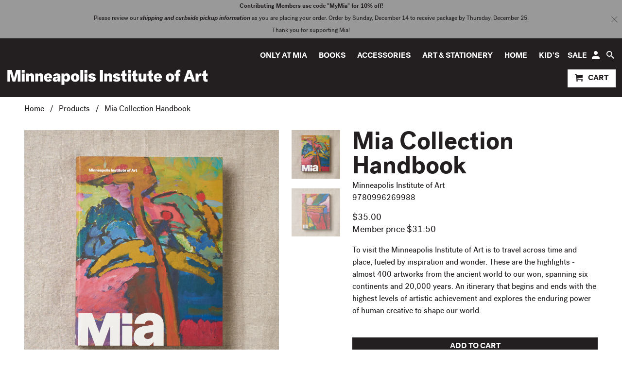

--- FILE ---
content_type: text/html; charset=utf-8
request_url: https://shop.artsmia.org/products/mia-collection-handbook
body_size: 16763
content:
<!DOCTYPE html>
<!--[if lt IE 7 ]><html class="ie ie6" lang="en"> <![endif]-->
<!--[if IE 7 ]><html class="ie ie7" lang="en"> <![endif]-->
<!--[if IE 8 ]><html class="ie ie8" lang="en"> <![endif]-->
<!--[if IE 9 ]><html class="ie ie9" lang="en"> <![endif]-->
<!--[if (gte IE 10)|!(IE)]><!--><html lang="en"> <!--<![endif]-->
  <head>
   
    <meta charset="utf-8">
    <meta http-equiv="cleartype" content="on">
    <meta name="robots" content="index,follow">

    <!-- Google Tag Manager -->
<script>(function(w,d,s,l,i){w[l]=w[l]||[];w[l].push({'gtm.start':
new Date().getTime(),event:'gtm.js'});var f=d.getElementsByTagName(s)[0],
j=d.createElement(s),dl=l!='dataLayer'?'&l='+l:'';j.async=true;j.src=
'https://www.googletagmanager.com/gtm.js?id='+i+dl;f.parentNode.insertBefore(j,f);
})(window,document,'script','dataLayer','GTM-MMCJGC7');</script>
<!-- End Google Tag Manager -->
<!-- Fathom - beautiful, simple website analytics -->
<script src="https://cdn.usefathom.com/script.js" site="SSBPGNUB" defer></script>
<!-- / Fathom -->

    
    
    <title>Mia Collection Handbook - The Store at Mia - Minneapolis Institute of Art</title>

    
      <meta name="description" content="To visit the Minneapolis Institute of Art is to travel across time and place, fueled by inspiration and wonder. These are the highlights - almost 400 artworks from the ancient world to our won, spanning six continents and 20,000 years. An itinerary that begins and ends with the highest levels of artistic achievement an" />
    

    <!-- Custom Fonts -->
    
      <link href="//fonts.googleapis.com/css?family=.|Lato:light,normal,bold|Lato:light,normal,bold|PT+Sans+Narrow:light,normal,bold|Merriweather:light,normal,bold" rel="stylesheet" type="text/css" />
    

    

<meta name="author" content="The Store at Mia - Minneapolis Institute of Art">
<meta property="og:url" content="https://shop.artsmia.org/products/mia-collection-handbook">
<meta property="og:site_name" content="The Store at Mia - Minneapolis Institute of Art">


  <meta property="og:type" content="product">
  <meta property="og:title" content="Mia Collection Handbook">
  
    <meta property="og:image" content="http://shop.artsmia.org/cdn/shop/products/190424_mia361_0544_600x.jpg?v=1556740419">
    <meta property="og:image:secure_url" content="https://shop.artsmia.org/cdn/shop/products/190424_mia361_0544_600x.jpg?v=1556740419">
    
  
    <meta property="og:image" content="http://shop.artsmia.org/cdn/shop/products/190424_mia361_0545_600x.jpg?v=1556740419">
    <meta property="og:image:secure_url" content="https://shop.artsmia.org/cdn/shop/products/190424_mia361_0545_600x.jpg?v=1556740419">
    
  
  <meta property="og:price:amount" content="35.00">
  <meta property="og:price:currency" content="USD">


  <meta property="og:description" content="To visit the Minneapolis Institute of Art is to travel across time and place, fueled by inspiration and wonder. These are the highlights - almost 400 artworks from the ancient world to our won, spanning six continents and 20,000 years. An itinerary that begins and ends with the highest levels of artistic achievement an">




<meta name="twitter:card" content="summary">

  <meta name="twitter:title" content="Mia Collection Handbook">
  <meta name="twitter:description" content="To visit the Minneapolis Institute of Art is to travel across time and place, fueled by inspiration and wonder. These are the highlights - almost 400 artworks from the ancient world to our won, spanning six continents and 20,000 years. An itinerary that begins and ends with the highest levels of artistic achievement and explores the enduring power of human creative to shape our world.">
  <meta name="twitter:image" content="https://shop.artsmia.org/cdn/shop/products/190424_mia361_0544_240x.jpg?v=1556740419">
  <meta name="twitter:image:width" content="240">
  <meta name="twitter:image:height" content="240">


    
    

    <!-- Mobile Specific Metas -->
    <meta name="HandheldFriendly" content="True">
    <meta name="MobileOptimized" content="320">
    <meta name="viewport" content="width=device-width,initial-scale=1">
    <meta name="theme-color" content="#ffffff">
    <meta name="facebook-domain-verification" content="5pd6x7h9hlc2tj9yrh2elipxqjetcf" />

    <!-- Stylesheet for Retina 4.2.1 H&H-->
    <link href="//shop.artsmia.org/cdn/shop/t/2/assets/styles.css?v=12240659207647567561696136100" rel="stylesheet" type="text/css" media="all" />
    
    <!--[if lte IE 9]>
      <link href="//shop.artsmia.org/cdn/shop/t/2/assets/ie.css?v=16370617434440559491504797227" rel="stylesheet" type="text/css" media="all" />
    <![endif]-->

    
      <link rel="shortcut icon" type="image/x-icon" href="//shop.artsmia.org/cdn/shop/t/2/assets/favicon.png?v=59643738772851493941509363351">
    

    <link rel="canonical" href="https://shop.artsmia.org/products/mia-collection-handbook" />

    

    <script src="//shop.artsmia.org/cdn/shop/t/2/assets/app.js?v=177653956560177647211620318285" type="text/javascript"></script>
    <script>window.performance && window.performance.mark && window.performance.mark('shopify.content_for_header.start');</script><meta id="shopify-digital-wallet" name="shopify-digital-wallet" content="/23156715/digital_wallets/dialog">
<meta name="shopify-checkout-api-token" content="b7b83c29241951bca7ad38e7e0be2757">
<link rel="alternate" type="application/json+oembed" href="https://shop.artsmia.org/products/mia-collection-handbook.oembed">
<script async="async" src="/checkouts/internal/preloads.js?locale=en-US"></script>
<link rel="preconnect" href="https://shop.app" crossorigin="anonymous">
<script async="async" src="https://shop.app/checkouts/internal/preloads.js?locale=en-US&shop_id=23156715" crossorigin="anonymous"></script>
<script id="apple-pay-shop-capabilities" type="application/json">{"shopId":23156715,"countryCode":"US","currencyCode":"USD","merchantCapabilities":["supports3DS"],"merchantId":"gid:\/\/shopify\/Shop\/23156715","merchantName":"The Store at Mia - Minneapolis Institute of Art","requiredBillingContactFields":["postalAddress","email","phone"],"requiredShippingContactFields":["postalAddress","email","phone"],"shippingType":"shipping","supportedNetworks":["visa","masterCard","amex","discover","elo","jcb"],"total":{"type":"pending","label":"The Store at Mia - Minneapolis Institute of Art","amount":"1.00"},"shopifyPaymentsEnabled":true,"supportsSubscriptions":true}</script>
<script id="shopify-features" type="application/json">{"accessToken":"b7b83c29241951bca7ad38e7e0be2757","betas":["rich-media-storefront-analytics"],"domain":"shop.artsmia.org","predictiveSearch":true,"shopId":23156715,"locale":"en"}</script>
<script>var Shopify = Shopify || {};
Shopify.shop = "minneapolis-institute-of-art.myshopify.com";
Shopify.locale = "en";
Shopify.currency = {"active":"USD","rate":"1.0"};
Shopify.country = "US";
Shopify.theme = {"name":"H\u0026H Retina 2017","id":1770979351,"schema_name":"Retina","schema_version":"4.2.1","theme_store_id":601,"role":"main"};
Shopify.theme.handle = "null";
Shopify.theme.style = {"id":null,"handle":null};
Shopify.cdnHost = "shop.artsmia.org/cdn";
Shopify.routes = Shopify.routes || {};
Shopify.routes.root = "/";</script>
<script type="module">!function(o){(o.Shopify=o.Shopify||{}).modules=!0}(window);</script>
<script>!function(o){function n(){var o=[];function n(){o.push(Array.prototype.slice.apply(arguments))}return n.q=o,n}var t=o.Shopify=o.Shopify||{};t.loadFeatures=n(),t.autoloadFeatures=n()}(window);</script>
<script>
  window.ShopifyPay = window.ShopifyPay || {};
  window.ShopifyPay.apiHost = "shop.app\/pay";
  window.ShopifyPay.redirectState = null;
</script>
<script id="shop-js-analytics" type="application/json">{"pageType":"product"}</script>
<script defer="defer" async type="module" src="//shop.artsmia.org/cdn/shopifycloud/shop-js/modules/v2/client.init-shop-cart-sync_BApSsMSl.en.esm.js"></script>
<script defer="defer" async type="module" src="//shop.artsmia.org/cdn/shopifycloud/shop-js/modules/v2/chunk.common_CBoos6YZ.esm.js"></script>
<script type="module">
  await import("//shop.artsmia.org/cdn/shopifycloud/shop-js/modules/v2/client.init-shop-cart-sync_BApSsMSl.en.esm.js");
await import("//shop.artsmia.org/cdn/shopifycloud/shop-js/modules/v2/chunk.common_CBoos6YZ.esm.js");

  window.Shopify.SignInWithShop?.initShopCartSync?.({"fedCMEnabled":true,"windoidEnabled":true});

</script>
<script>
  window.Shopify = window.Shopify || {};
  if (!window.Shopify.featureAssets) window.Shopify.featureAssets = {};
  window.Shopify.featureAssets['shop-js'] = {"shop-cart-sync":["modules/v2/client.shop-cart-sync_DJczDl9f.en.esm.js","modules/v2/chunk.common_CBoos6YZ.esm.js"],"init-fed-cm":["modules/v2/client.init-fed-cm_BzwGC0Wi.en.esm.js","modules/v2/chunk.common_CBoos6YZ.esm.js"],"init-windoid":["modules/v2/client.init-windoid_BS26ThXS.en.esm.js","modules/v2/chunk.common_CBoos6YZ.esm.js"],"shop-cash-offers":["modules/v2/client.shop-cash-offers_DthCPNIO.en.esm.js","modules/v2/chunk.common_CBoos6YZ.esm.js","modules/v2/chunk.modal_Bu1hFZFC.esm.js"],"shop-button":["modules/v2/client.shop-button_D_JX508o.en.esm.js","modules/v2/chunk.common_CBoos6YZ.esm.js"],"init-shop-email-lookup-coordinator":["modules/v2/client.init-shop-email-lookup-coordinator_DFwWcvrS.en.esm.js","modules/v2/chunk.common_CBoos6YZ.esm.js"],"shop-toast-manager":["modules/v2/client.shop-toast-manager_tEhgP2F9.en.esm.js","modules/v2/chunk.common_CBoos6YZ.esm.js"],"shop-login-button":["modules/v2/client.shop-login-button_DwLgFT0K.en.esm.js","modules/v2/chunk.common_CBoos6YZ.esm.js","modules/v2/chunk.modal_Bu1hFZFC.esm.js"],"avatar":["modules/v2/client.avatar_BTnouDA3.en.esm.js"],"init-shop-cart-sync":["modules/v2/client.init-shop-cart-sync_BApSsMSl.en.esm.js","modules/v2/chunk.common_CBoos6YZ.esm.js"],"pay-button":["modules/v2/client.pay-button_BuNmcIr_.en.esm.js","modules/v2/chunk.common_CBoos6YZ.esm.js"],"init-shop-for-new-customer-accounts":["modules/v2/client.init-shop-for-new-customer-accounts_DrjXSI53.en.esm.js","modules/v2/client.shop-login-button_DwLgFT0K.en.esm.js","modules/v2/chunk.common_CBoos6YZ.esm.js","modules/v2/chunk.modal_Bu1hFZFC.esm.js"],"init-customer-accounts-sign-up":["modules/v2/client.init-customer-accounts-sign-up_TlVCiykN.en.esm.js","modules/v2/client.shop-login-button_DwLgFT0K.en.esm.js","modules/v2/chunk.common_CBoos6YZ.esm.js","modules/v2/chunk.modal_Bu1hFZFC.esm.js"],"shop-follow-button":["modules/v2/client.shop-follow-button_C5D3XtBb.en.esm.js","modules/v2/chunk.common_CBoos6YZ.esm.js","modules/v2/chunk.modal_Bu1hFZFC.esm.js"],"checkout-modal":["modules/v2/client.checkout-modal_8TC_1FUY.en.esm.js","modules/v2/chunk.common_CBoos6YZ.esm.js","modules/v2/chunk.modal_Bu1hFZFC.esm.js"],"init-customer-accounts":["modules/v2/client.init-customer-accounts_C0Oh2ljF.en.esm.js","modules/v2/client.shop-login-button_DwLgFT0K.en.esm.js","modules/v2/chunk.common_CBoos6YZ.esm.js","modules/v2/chunk.modal_Bu1hFZFC.esm.js"],"lead-capture":["modules/v2/client.lead-capture_Cq0gfm7I.en.esm.js","modules/v2/chunk.common_CBoos6YZ.esm.js","modules/v2/chunk.modal_Bu1hFZFC.esm.js"],"shop-login":["modules/v2/client.shop-login_BmtnoEUo.en.esm.js","modules/v2/chunk.common_CBoos6YZ.esm.js","modules/v2/chunk.modal_Bu1hFZFC.esm.js"],"payment-terms":["modules/v2/client.payment-terms_BHOWV7U_.en.esm.js","modules/v2/chunk.common_CBoos6YZ.esm.js","modules/v2/chunk.modal_Bu1hFZFC.esm.js"]};
</script>
<script id="__st">var __st={"a":23156715,"offset":-21600,"reqid":"807d97c5-5ef7-4587-80f1-5a6cf7540d1e-1768893813","pageurl":"shop.artsmia.org\/products\/mia-collection-handbook","u":"b25427c0c317","p":"product","rtyp":"product","rid":1470329651223};</script>
<script>window.ShopifyPaypalV4VisibilityTracking = true;</script>
<script id="captcha-bootstrap">!function(){'use strict';const t='contact',e='account',n='new_comment',o=[[t,t],['blogs',n],['comments',n],[t,'customer']],c=[[e,'customer_login'],[e,'guest_login'],[e,'recover_customer_password'],[e,'create_customer']],r=t=>t.map((([t,e])=>`form[action*='/${t}']:not([data-nocaptcha='true']) input[name='form_type'][value='${e}']`)).join(','),a=t=>()=>t?[...document.querySelectorAll(t)].map((t=>t.form)):[];function s(){const t=[...o],e=r(t);return a(e)}const i='password',u='form_key',d=['recaptcha-v3-token','g-recaptcha-response','h-captcha-response',i],f=()=>{try{return window.sessionStorage}catch{return}},m='__shopify_v',_=t=>t.elements[u];function p(t,e,n=!1){try{const o=window.sessionStorage,c=JSON.parse(o.getItem(e)),{data:r}=function(t){const{data:e,action:n}=t;return t[m]||n?{data:e,action:n}:{data:t,action:n}}(c);for(const[e,n]of Object.entries(r))t.elements[e]&&(t.elements[e].value=n);n&&o.removeItem(e)}catch(o){console.error('form repopulation failed',{error:o})}}const l='form_type',E='cptcha';function T(t){t.dataset[E]=!0}const w=window,h=w.document,L='Shopify',v='ce_forms',y='captcha';let A=!1;((t,e)=>{const n=(g='f06e6c50-85a8-45c8-87d0-21a2b65856fe',I='https://cdn.shopify.com/shopifycloud/storefront-forms-hcaptcha/ce_storefront_forms_captcha_hcaptcha.v1.5.2.iife.js',D={infoText:'Protected by hCaptcha',privacyText:'Privacy',termsText:'Terms'},(t,e,n)=>{const o=w[L][v],c=o.bindForm;if(c)return c(t,g,e,D).then(n);var r;o.q.push([[t,g,e,D],n]),r=I,A||(h.body.append(Object.assign(h.createElement('script'),{id:'captcha-provider',async:!0,src:r})),A=!0)});var g,I,D;w[L]=w[L]||{},w[L][v]=w[L][v]||{},w[L][v].q=[],w[L][y]=w[L][y]||{},w[L][y].protect=function(t,e){n(t,void 0,e),T(t)},Object.freeze(w[L][y]),function(t,e,n,w,h,L){const[v,y,A,g]=function(t,e,n){const i=e?o:[],u=t?c:[],d=[...i,...u],f=r(d),m=r(i),_=r(d.filter((([t,e])=>n.includes(e))));return[a(f),a(m),a(_),s()]}(w,h,L),I=t=>{const e=t.target;return e instanceof HTMLFormElement?e:e&&e.form},D=t=>v().includes(t);t.addEventListener('submit',(t=>{const e=I(t);if(!e)return;const n=D(e)&&!e.dataset.hcaptchaBound&&!e.dataset.recaptchaBound,o=_(e),c=g().includes(e)&&(!o||!o.value);(n||c)&&t.preventDefault(),c&&!n&&(function(t){try{if(!f())return;!function(t){const e=f();if(!e)return;const n=_(t);if(!n)return;const o=n.value;o&&e.removeItem(o)}(t);const e=Array.from(Array(32),(()=>Math.random().toString(36)[2])).join('');!function(t,e){_(t)||t.append(Object.assign(document.createElement('input'),{type:'hidden',name:u})),t.elements[u].value=e}(t,e),function(t,e){const n=f();if(!n)return;const o=[...t.querySelectorAll(`input[type='${i}']`)].map((({name:t})=>t)),c=[...d,...o],r={};for(const[a,s]of new FormData(t).entries())c.includes(a)||(r[a]=s);n.setItem(e,JSON.stringify({[m]:1,action:t.action,data:r}))}(t,e)}catch(e){console.error('failed to persist form',e)}}(e),e.submit())}));const S=(t,e)=>{t&&!t.dataset[E]&&(n(t,e.some((e=>e===t))),T(t))};for(const o of['focusin','change'])t.addEventListener(o,(t=>{const e=I(t);D(e)&&S(e,y())}));const B=e.get('form_key'),M=e.get(l),P=B&&M;t.addEventListener('DOMContentLoaded',(()=>{const t=y();if(P)for(const e of t)e.elements[l].value===M&&p(e,B);[...new Set([...A(),...v().filter((t=>'true'===t.dataset.shopifyCaptcha))])].forEach((e=>S(e,t)))}))}(h,new URLSearchParams(w.location.search),n,t,e,['guest_login'])})(!0,!0)}();</script>
<script integrity="sha256-4kQ18oKyAcykRKYeNunJcIwy7WH5gtpwJnB7kiuLZ1E=" data-source-attribution="shopify.loadfeatures" defer="defer" src="//shop.artsmia.org/cdn/shopifycloud/storefront/assets/storefront/load_feature-a0a9edcb.js" crossorigin="anonymous"></script>
<script crossorigin="anonymous" defer="defer" src="//shop.artsmia.org/cdn/shopifycloud/storefront/assets/shopify_pay/storefront-65b4c6d7.js?v=20250812"></script>
<script data-source-attribution="shopify.dynamic_checkout.dynamic.init">var Shopify=Shopify||{};Shopify.PaymentButton=Shopify.PaymentButton||{isStorefrontPortableWallets:!0,init:function(){window.Shopify.PaymentButton.init=function(){};var t=document.createElement("script");t.src="https://shop.artsmia.org/cdn/shopifycloud/portable-wallets/latest/portable-wallets.en.js",t.type="module",document.head.appendChild(t)}};
</script>
<script data-source-attribution="shopify.dynamic_checkout.buyer_consent">
  function portableWalletsHideBuyerConsent(e){var t=document.getElementById("shopify-buyer-consent"),n=document.getElementById("shopify-subscription-policy-button");t&&n&&(t.classList.add("hidden"),t.setAttribute("aria-hidden","true"),n.removeEventListener("click",e))}function portableWalletsShowBuyerConsent(e){var t=document.getElementById("shopify-buyer-consent"),n=document.getElementById("shopify-subscription-policy-button");t&&n&&(t.classList.remove("hidden"),t.removeAttribute("aria-hidden"),n.addEventListener("click",e))}window.Shopify?.PaymentButton&&(window.Shopify.PaymentButton.hideBuyerConsent=portableWalletsHideBuyerConsent,window.Shopify.PaymentButton.showBuyerConsent=portableWalletsShowBuyerConsent);
</script>
<script data-source-attribution="shopify.dynamic_checkout.cart.bootstrap">document.addEventListener("DOMContentLoaded",(function(){function t(){return document.querySelector("shopify-accelerated-checkout-cart, shopify-accelerated-checkout")}if(t())Shopify.PaymentButton.init();else{new MutationObserver((function(e,n){t()&&(Shopify.PaymentButton.init(),n.disconnect())})).observe(document.body,{childList:!0,subtree:!0})}}));
</script>
<link id="shopify-accelerated-checkout-styles" rel="stylesheet" media="screen" href="https://shop.artsmia.org/cdn/shopifycloud/portable-wallets/latest/accelerated-checkout-backwards-compat.css" crossorigin="anonymous">
<style id="shopify-accelerated-checkout-cart">
        #shopify-buyer-consent {
  margin-top: 1em;
  display: inline-block;
  width: 100%;
}

#shopify-buyer-consent.hidden {
  display: none;
}

#shopify-subscription-policy-button {
  background: none;
  border: none;
  padding: 0;
  text-decoration: underline;
  font-size: inherit;
  cursor: pointer;
}

#shopify-subscription-policy-button::before {
  box-shadow: none;
}

      </style>

<script>window.performance && window.performance.mark && window.performance.mark('shopify.content_for_header.end');</script>
<!-- <script src="//ajax.googleapis.com/ajax/libs/jquery/2.2.3/jquery.min.js" type="text/javascript"></script> -->
<!-- modified 2020-10-18 - this include of jquery was overwriting a different jquery (v3.2) that had plugins and caused a lot of site functionality to break. -->
<!-- remove it for now and take stock if removing this version breaks something else …… -->
<link href="https://monorail-edge.shopifysvc.com" rel="dns-prefetch">
<script>(function(){if ("sendBeacon" in navigator && "performance" in window) {try {var session_token_from_headers = performance.getEntriesByType('navigation')[0].serverTiming.find(x => x.name == '_s').description;} catch {var session_token_from_headers = undefined;}var session_cookie_matches = document.cookie.match(/_shopify_s=([^;]*)/);var session_token_from_cookie = session_cookie_matches && session_cookie_matches.length === 2 ? session_cookie_matches[1] : "";var session_token = session_token_from_headers || session_token_from_cookie || "";function handle_abandonment_event(e) {var entries = performance.getEntries().filter(function(entry) {return /monorail-edge.shopifysvc.com/.test(entry.name);});if (!window.abandonment_tracked && entries.length === 0) {window.abandonment_tracked = true;var currentMs = Date.now();var navigation_start = performance.timing.navigationStart;var payload = {shop_id: 23156715,url: window.location.href,navigation_start,duration: currentMs - navigation_start,session_token,page_type: "product"};window.navigator.sendBeacon("https://monorail-edge.shopifysvc.com/v1/produce", JSON.stringify({schema_id: "online_store_buyer_site_abandonment/1.1",payload: payload,metadata: {event_created_at_ms: currentMs,event_sent_at_ms: currentMs}}));}}window.addEventListener('pagehide', handle_abandonment_event);}}());</script>
<script id="web-pixels-manager-setup">(function e(e,d,r,n,o){if(void 0===o&&(o={}),!Boolean(null===(a=null===(i=window.Shopify)||void 0===i?void 0:i.analytics)||void 0===a?void 0:a.replayQueue)){var i,a;window.Shopify=window.Shopify||{};var t=window.Shopify;t.analytics=t.analytics||{};var s=t.analytics;s.replayQueue=[],s.publish=function(e,d,r){return s.replayQueue.push([e,d,r]),!0};try{self.performance.mark("wpm:start")}catch(e){}var l=function(){var e={modern:/Edge?\/(1{2}[4-9]|1[2-9]\d|[2-9]\d{2}|\d{4,})\.\d+(\.\d+|)|Firefox\/(1{2}[4-9]|1[2-9]\d|[2-9]\d{2}|\d{4,})\.\d+(\.\d+|)|Chrom(ium|e)\/(9{2}|\d{3,})\.\d+(\.\d+|)|(Maci|X1{2}).+ Version\/(15\.\d+|(1[6-9]|[2-9]\d|\d{3,})\.\d+)([,.]\d+|)( \(\w+\)|)( Mobile\/\w+|) Safari\/|Chrome.+OPR\/(9{2}|\d{3,})\.\d+\.\d+|(CPU[ +]OS|iPhone[ +]OS|CPU[ +]iPhone|CPU IPhone OS|CPU iPad OS)[ +]+(15[._]\d+|(1[6-9]|[2-9]\d|\d{3,})[._]\d+)([._]\d+|)|Android:?[ /-](13[3-9]|1[4-9]\d|[2-9]\d{2}|\d{4,})(\.\d+|)(\.\d+|)|Android.+Firefox\/(13[5-9]|1[4-9]\d|[2-9]\d{2}|\d{4,})\.\d+(\.\d+|)|Android.+Chrom(ium|e)\/(13[3-9]|1[4-9]\d|[2-9]\d{2}|\d{4,})\.\d+(\.\d+|)|SamsungBrowser\/([2-9]\d|\d{3,})\.\d+/,legacy:/Edge?\/(1[6-9]|[2-9]\d|\d{3,})\.\d+(\.\d+|)|Firefox\/(5[4-9]|[6-9]\d|\d{3,})\.\d+(\.\d+|)|Chrom(ium|e)\/(5[1-9]|[6-9]\d|\d{3,})\.\d+(\.\d+|)([\d.]+$|.*Safari\/(?![\d.]+ Edge\/[\d.]+$))|(Maci|X1{2}).+ Version\/(10\.\d+|(1[1-9]|[2-9]\d|\d{3,})\.\d+)([,.]\d+|)( \(\w+\)|)( Mobile\/\w+|) Safari\/|Chrome.+OPR\/(3[89]|[4-9]\d|\d{3,})\.\d+\.\d+|(CPU[ +]OS|iPhone[ +]OS|CPU[ +]iPhone|CPU IPhone OS|CPU iPad OS)[ +]+(10[._]\d+|(1[1-9]|[2-9]\d|\d{3,})[._]\d+)([._]\d+|)|Android:?[ /-](13[3-9]|1[4-9]\d|[2-9]\d{2}|\d{4,})(\.\d+|)(\.\d+|)|Mobile Safari.+OPR\/([89]\d|\d{3,})\.\d+\.\d+|Android.+Firefox\/(13[5-9]|1[4-9]\d|[2-9]\d{2}|\d{4,})\.\d+(\.\d+|)|Android.+Chrom(ium|e)\/(13[3-9]|1[4-9]\d|[2-9]\d{2}|\d{4,})\.\d+(\.\d+|)|Android.+(UC? ?Browser|UCWEB|U3)[ /]?(15\.([5-9]|\d{2,})|(1[6-9]|[2-9]\d|\d{3,})\.\d+)\.\d+|SamsungBrowser\/(5\.\d+|([6-9]|\d{2,})\.\d+)|Android.+MQ{2}Browser\/(14(\.(9|\d{2,})|)|(1[5-9]|[2-9]\d|\d{3,})(\.\d+|))(\.\d+|)|K[Aa][Ii]OS\/(3\.\d+|([4-9]|\d{2,})\.\d+)(\.\d+|)/},d=e.modern,r=e.legacy,n=navigator.userAgent;return n.match(d)?"modern":n.match(r)?"legacy":"unknown"}(),u="modern"===l?"modern":"legacy",c=(null!=n?n:{modern:"",legacy:""})[u],f=function(e){return[e.baseUrl,"/wpm","/b",e.hashVersion,"modern"===e.buildTarget?"m":"l",".js"].join("")}({baseUrl:d,hashVersion:r,buildTarget:u}),m=function(e){var d=e.version,r=e.bundleTarget,n=e.surface,o=e.pageUrl,i=e.monorailEndpoint;return{emit:function(e){var a=e.status,t=e.errorMsg,s=(new Date).getTime(),l=JSON.stringify({metadata:{event_sent_at_ms:s},events:[{schema_id:"web_pixels_manager_load/3.1",payload:{version:d,bundle_target:r,page_url:o,status:a,surface:n,error_msg:t},metadata:{event_created_at_ms:s}}]});if(!i)return console&&console.warn&&console.warn("[Web Pixels Manager] No Monorail endpoint provided, skipping logging."),!1;try{return self.navigator.sendBeacon.bind(self.navigator)(i,l)}catch(e){}var u=new XMLHttpRequest;try{return u.open("POST",i,!0),u.setRequestHeader("Content-Type","text/plain"),u.send(l),!0}catch(e){return console&&console.warn&&console.warn("[Web Pixels Manager] Got an unhandled error while logging to Monorail."),!1}}}}({version:r,bundleTarget:l,surface:e.surface,pageUrl:self.location.href,monorailEndpoint:e.monorailEndpoint});try{o.browserTarget=l,function(e){var d=e.src,r=e.async,n=void 0===r||r,o=e.onload,i=e.onerror,a=e.sri,t=e.scriptDataAttributes,s=void 0===t?{}:t,l=document.createElement("script"),u=document.querySelector("head"),c=document.querySelector("body");if(l.async=n,l.src=d,a&&(l.integrity=a,l.crossOrigin="anonymous"),s)for(var f in s)if(Object.prototype.hasOwnProperty.call(s,f))try{l.dataset[f]=s[f]}catch(e){}if(o&&l.addEventListener("load",o),i&&l.addEventListener("error",i),u)u.appendChild(l);else{if(!c)throw new Error("Did not find a head or body element to append the script");c.appendChild(l)}}({src:f,async:!0,onload:function(){if(!function(){var e,d;return Boolean(null===(d=null===(e=window.Shopify)||void 0===e?void 0:e.analytics)||void 0===d?void 0:d.initialized)}()){var d=window.webPixelsManager.init(e)||void 0;if(d){var r=window.Shopify.analytics;r.replayQueue.forEach((function(e){var r=e[0],n=e[1],o=e[2];d.publishCustomEvent(r,n,o)})),r.replayQueue=[],r.publish=d.publishCustomEvent,r.visitor=d.visitor,r.initialized=!0}}},onerror:function(){return m.emit({status:"failed",errorMsg:"".concat(f," has failed to load")})},sri:function(e){var d=/^sha384-[A-Za-z0-9+/=]+$/;return"string"==typeof e&&d.test(e)}(c)?c:"",scriptDataAttributes:o}),m.emit({status:"loading"})}catch(e){m.emit({status:"failed",errorMsg:(null==e?void 0:e.message)||"Unknown error"})}}})({shopId: 23156715,storefrontBaseUrl: "https://shop.artsmia.org",extensionsBaseUrl: "https://extensions.shopifycdn.com/cdn/shopifycloud/web-pixels-manager",monorailEndpoint: "https://monorail-edge.shopifysvc.com/unstable/produce_batch",surface: "storefront-renderer",enabledBetaFlags: ["2dca8a86"],webPixelsConfigList: [{"id":"992149653","configuration":"{\"pixel_id\":\"1541178839280400\",\"pixel_type\":\"facebook_pixel\"}","eventPayloadVersion":"v1","runtimeContext":"OPEN","scriptVersion":"ca16bc87fe92b6042fbaa3acc2fbdaa6","type":"APP","apiClientId":2329312,"privacyPurposes":["ANALYTICS","MARKETING","SALE_OF_DATA"],"dataSharingAdjustments":{"protectedCustomerApprovalScopes":["read_customer_address","read_customer_email","read_customer_name","read_customer_personal_data","read_customer_phone"]}},{"id":"129335445","eventPayloadVersion":"v1","runtimeContext":"LAX","scriptVersion":"1","type":"CUSTOM","privacyPurposes":["ANALYTICS"],"name":"Google Analytics tag (migrated)"},{"id":"shopify-app-pixel","configuration":"{}","eventPayloadVersion":"v1","runtimeContext":"STRICT","scriptVersion":"0450","apiClientId":"shopify-pixel","type":"APP","privacyPurposes":["ANALYTICS","MARKETING"]},{"id":"shopify-custom-pixel","eventPayloadVersion":"v1","runtimeContext":"LAX","scriptVersion":"0450","apiClientId":"shopify-pixel","type":"CUSTOM","privacyPurposes":["ANALYTICS","MARKETING"]}],isMerchantRequest: false,initData: {"shop":{"name":"The Store at Mia - Minneapolis Institute of Art","paymentSettings":{"currencyCode":"USD"},"myshopifyDomain":"minneapolis-institute-of-art.myshopify.com","countryCode":"US","storefrontUrl":"https:\/\/shop.artsmia.org"},"customer":null,"cart":null,"checkout":null,"productVariants":[{"price":{"amount":35.0,"currencyCode":"USD"},"product":{"title":"Mia Collection Handbook","vendor":"Minneapolis Institute of Art","id":"1470329651223","untranslatedTitle":"Mia Collection Handbook","url":"\/products\/mia-collection-handbook","type":"Books"},"id":"12818932662295","image":{"src":"\/\/shop.artsmia.org\/cdn\/shop\/products\/190424_mia361_0544.jpg?v=1556740419"},"sku":"9780996269988","title":"Default Title","untranslatedTitle":"Default Title"}],"purchasingCompany":null},},"https://shop.artsmia.org/cdn","fcfee988w5aeb613cpc8e4bc33m6693e112",{"modern":"","legacy":""},{"shopId":"23156715","storefrontBaseUrl":"https:\/\/shop.artsmia.org","extensionBaseUrl":"https:\/\/extensions.shopifycdn.com\/cdn\/shopifycloud\/web-pixels-manager","surface":"storefront-renderer","enabledBetaFlags":"[\"2dca8a86\"]","isMerchantRequest":"false","hashVersion":"fcfee988w5aeb613cpc8e4bc33m6693e112","publish":"custom","events":"[[\"page_viewed\",{}],[\"product_viewed\",{\"productVariant\":{\"price\":{\"amount\":35.0,\"currencyCode\":\"USD\"},\"product\":{\"title\":\"Mia Collection Handbook\",\"vendor\":\"Minneapolis Institute of Art\",\"id\":\"1470329651223\",\"untranslatedTitle\":\"Mia Collection Handbook\",\"url\":\"\/products\/mia-collection-handbook\",\"type\":\"Books\"},\"id\":\"12818932662295\",\"image\":{\"src\":\"\/\/shop.artsmia.org\/cdn\/shop\/products\/190424_mia361_0544.jpg?v=1556740419\"},\"sku\":\"9780996269988\",\"title\":\"Default Title\",\"untranslatedTitle\":\"Default Title\"}}]]"});</script><script>
  window.ShopifyAnalytics = window.ShopifyAnalytics || {};
  window.ShopifyAnalytics.meta = window.ShopifyAnalytics.meta || {};
  window.ShopifyAnalytics.meta.currency = 'USD';
  var meta = {"product":{"id":1470329651223,"gid":"gid:\/\/shopify\/Product\/1470329651223","vendor":"Minneapolis Institute of Art","type":"Books","handle":"mia-collection-handbook","variants":[{"id":12818932662295,"price":3500,"name":"Mia Collection Handbook","public_title":null,"sku":"9780996269988"}],"remote":false},"page":{"pageType":"product","resourceType":"product","resourceId":1470329651223,"requestId":"807d97c5-5ef7-4587-80f1-5a6cf7540d1e-1768893813"}};
  for (var attr in meta) {
    window.ShopifyAnalytics.meta[attr] = meta[attr];
  }
</script>
<script class="analytics">
  (function () {
    var customDocumentWrite = function(content) {
      var jquery = null;

      if (window.jQuery) {
        jquery = window.jQuery;
      } else if (window.Checkout && window.Checkout.$) {
        jquery = window.Checkout.$;
      }

      if (jquery) {
        jquery('body').append(content);
      }
    };

    var hasLoggedConversion = function(token) {
      if (token) {
        return document.cookie.indexOf('loggedConversion=' + token) !== -1;
      }
      return false;
    }

    var setCookieIfConversion = function(token) {
      if (token) {
        var twoMonthsFromNow = new Date(Date.now());
        twoMonthsFromNow.setMonth(twoMonthsFromNow.getMonth() + 2);

        document.cookie = 'loggedConversion=' + token + '; expires=' + twoMonthsFromNow;
      }
    }

    var trekkie = window.ShopifyAnalytics.lib = window.trekkie = window.trekkie || [];
    if (trekkie.integrations) {
      return;
    }
    trekkie.methods = [
      'identify',
      'page',
      'ready',
      'track',
      'trackForm',
      'trackLink'
    ];
    trekkie.factory = function(method) {
      return function() {
        var args = Array.prototype.slice.call(arguments);
        args.unshift(method);
        trekkie.push(args);
        return trekkie;
      };
    };
    for (var i = 0; i < trekkie.methods.length; i++) {
      var key = trekkie.methods[i];
      trekkie[key] = trekkie.factory(key);
    }
    trekkie.load = function(config) {
      trekkie.config = config || {};
      trekkie.config.initialDocumentCookie = document.cookie;
      var first = document.getElementsByTagName('script')[0];
      var script = document.createElement('script');
      script.type = 'text/javascript';
      script.onerror = function(e) {
        var scriptFallback = document.createElement('script');
        scriptFallback.type = 'text/javascript';
        scriptFallback.onerror = function(error) {
                var Monorail = {
      produce: function produce(monorailDomain, schemaId, payload) {
        var currentMs = new Date().getTime();
        var event = {
          schema_id: schemaId,
          payload: payload,
          metadata: {
            event_created_at_ms: currentMs,
            event_sent_at_ms: currentMs
          }
        };
        return Monorail.sendRequest("https://" + monorailDomain + "/v1/produce", JSON.stringify(event));
      },
      sendRequest: function sendRequest(endpointUrl, payload) {
        // Try the sendBeacon API
        if (window && window.navigator && typeof window.navigator.sendBeacon === 'function' && typeof window.Blob === 'function' && !Monorail.isIos12()) {
          var blobData = new window.Blob([payload], {
            type: 'text/plain'
          });

          if (window.navigator.sendBeacon(endpointUrl, blobData)) {
            return true;
          } // sendBeacon was not successful

        } // XHR beacon

        var xhr = new XMLHttpRequest();

        try {
          xhr.open('POST', endpointUrl);
          xhr.setRequestHeader('Content-Type', 'text/plain');
          xhr.send(payload);
        } catch (e) {
          console.log(e);
        }

        return false;
      },
      isIos12: function isIos12() {
        return window.navigator.userAgent.lastIndexOf('iPhone; CPU iPhone OS 12_') !== -1 || window.navigator.userAgent.lastIndexOf('iPad; CPU OS 12_') !== -1;
      }
    };
    Monorail.produce('monorail-edge.shopifysvc.com',
      'trekkie_storefront_load_errors/1.1',
      {shop_id: 23156715,
      theme_id: 1770979351,
      app_name: "storefront",
      context_url: window.location.href,
      source_url: "//shop.artsmia.org/cdn/s/trekkie.storefront.cd680fe47e6c39ca5d5df5f0a32d569bc48c0f27.min.js"});

        };
        scriptFallback.async = true;
        scriptFallback.src = '//shop.artsmia.org/cdn/s/trekkie.storefront.cd680fe47e6c39ca5d5df5f0a32d569bc48c0f27.min.js';
        first.parentNode.insertBefore(scriptFallback, first);
      };
      script.async = true;
      script.src = '//shop.artsmia.org/cdn/s/trekkie.storefront.cd680fe47e6c39ca5d5df5f0a32d569bc48c0f27.min.js';
      first.parentNode.insertBefore(script, first);
    };
    trekkie.load(
      {"Trekkie":{"appName":"storefront","development":false,"defaultAttributes":{"shopId":23156715,"isMerchantRequest":null,"themeId":1770979351,"themeCityHash":"18230959151491287222","contentLanguage":"en","currency":"USD","eventMetadataId":"bbb4c3bd-c6d1-480b-861e-89976a2ccb01"},"isServerSideCookieWritingEnabled":true,"monorailRegion":"shop_domain","enabledBetaFlags":["65f19447"]},"Session Attribution":{},"S2S":{"facebookCapiEnabled":true,"source":"trekkie-storefront-renderer","apiClientId":580111}}
    );

    var loaded = false;
    trekkie.ready(function() {
      if (loaded) return;
      loaded = true;

      window.ShopifyAnalytics.lib = window.trekkie;

      var originalDocumentWrite = document.write;
      document.write = customDocumentWrite;
      try { window.ShopifyAnalytics.merchantGoogleAnalytics.call(this); } catch(error) {};
      document.write = originalDocumentWrite;

      window.ShopifyAnalytics.lib.page(null,{"pageType":"product","resourceType":"product","resourceId":1470329651223,"requestId":"807d97c5-5ef7-4587-80f1-5a6cf7540d1e-1768893813","shopifyEmitted":true});

      var match = window.location.pathname.match(/checkouts\/(.+)\/(thank_you|post_purchase)/)
      var token = match? match[1]: undefined;
      if (!hasLoggedConversion(token)) {
        setCookieIfConversion(token);
        window.ShopifyAnalytics.lib.track("Viewed Product",{"currency":"USD","variantId":12818932662295,"productId":1470329651223,"productGid":"gid:\/\/shopify\/Product\/1470329651223","name":"Mia Collection Handbook","price":"35.00","sku":"9780996269988","brand":"Minneapolis Institute of Art","variant":null,"category":"Books","nonInteraction":true,"remote":false},undefined,undefined,{"shopifyEmitted":true});
      window.ShopifyAnalytics.lib.track("monorail:\/\/trekkie_storefront_viewed_product\/1.1",{"currency":"USD","variantId":12818932662295,"productId":1470329651223,"productGid":"gid:\/\/shopify\/Product\/1470329651223","name":"Mia Collection Handbook","price":"35.00","sku":"9780996269988","brand":"Minneapolis Institute of Art","variant":null,"category":"Books","nonInteraction":true,"remote":false,"referer":"https:\/\/shop.artsmia.org\/products\/mia-collection-handbook"});
      }
    });


        var eventsListenerScript = document.createElement('script');
        eventsListenerScript.async = true;
        eventsListenerScript.src = "//shop.artsmia.org/cdn/shopifycloud/storefront/assets/shop_events_listener-3da45d37.js";
        document.getElementsByTagName('head')[0].appendChild(eventsListenerScript);

})();</script>
  <script>
  if (!window.ga || (window.ga && typeof window.ga !== 'function')) {
    window.ga = function ga() {
      (window.ga.q = window.ga.q || []).push(arguments);
      if (window.Shopify && window.Shopify.analytics && typeof window.Shopify.analytics.publish === 'function') {
        window.Shopify.analytics.publish("ga_stub_called", {}, {sendTo: "google_osp_migration"});
      }
      console.error("Shopify's Google Analytics stub called with:", Array.from(arguments), "\nSee https://help.shopify.com/manual/promoting-marketing/pixels/pixel-migration#google for more information.");
    };
    if (window.Shopify && window.Shopify.analytics && typeof window.Shopify.analytics.publish === 'function') {
      window.Shopify.analytics.publish("ga_stub_initialized", {}, {sendTo: "google_osp_migration"});
    }
  }
</script>
<script
  defer
  src="https://shop.artsmia.org/cdn/shopifycloud/perf-kit/shopify-perf-kit-3.0.4.min.js"
  data-application="storefront-renderer"
  data-shop-id="23156715"
  data-render-region="gcp-us-central1"
  data-page-type="product"
  data-theme-instance-id="1770979351"
  data-theme-name="Retina"
  data-theme-version="4.2.1"
  data-monorail-region="shop_domain"
  data-resource-timing-sampling-rate="10"
  data-shs="true"
  data-shs-beacon="true"
  data-shs-export-with-fetch="true"
  data-shs-logs-sample-rate="1"
  data-shs-beacon-endpoint="https://shop.artsmia.org/api/collect"
></script>
</head>
  
  <body class="product ">
    <div id="content_wrapper">

      <div id="shopify-section-header" class="shopify-section header-section">
<div class="promo_banner_mobile">
    <p><strong>Contributing Members use code "MyMia" for 10% off!</strong></p><p>Please review our <a href="https://shop.artsmia.org/pages/curbside-pickup-shipping-information" target="_blank" title="https://shop.artsmia.org/pages/curbside-pickup-shipping-information"><em><strong>shipping and curbside pickup information</strong></em></a> as you are placing your order. Order by Sunday, December 14 to receive package by Thursday, December 25.</p><p>Thank you for supporting Mia!</p>
    <div class="icon-close"></div>
</div>

<div id="header" class="mm-fixed-top Fixed mobile-header" data-search-enabled="true">
    <a href="#nav" class="icon-menu"> <span>Menu</span></a>
    <a href="#cart" class="icon-cart right"> <span>Cart</span></a>
</div>
<div class="hidden">
    <div id="nav">
        <ul>
             
            <li >
                
                <a href="/collections/only-at-mia">Only at Mia</a> 
                <ul>
                     
                    <li ><a href="/collections/mia-gifts">Mia Merchandise</a></li>
                      
                    <li ><a href="/collections/exhibition-catalogues">Catalogues</a></li>
                      
                    <li ><a href="/collections/gatsby-at-100">Gatsby at 100</a></li>
                      
                    <li ><a href="/collections/hiroshige-s-100-views-of-edo">Hiroshige’s 100 Views of Edo</a></li>
                      
                    <li ><a href="/collections/royal-bronzes-cambodian-art-of-the-divine">Royal Bronzes</a></li>
                      
                    <li ><a href="/collections/tibetan-buddhist-shrine">Tibetan Buddhist Shrine</a></li>
                     
                </ul>
            </li>
              
            <li >
                
                <a href="/collections/books">Books</a> 
                <ul>
                     
                    <li >
                        
                        <a href="/collections/art-books">Art Books</a> 
                        <ul>
                            
                            <li ><a href="/collections/photography">Photography</a></li>
                            
                            <li ><a href="/collections/african-art">African Art</a></li>
                            
                            <li ><a href="/collections/architecture">Architecture</a></li>
                            
                            <li ><a href="/collections/asian">Asian Art</a></li>
                            
                            <li ><a href="/collections/design-decorative-arts">Design & Decorative Arts</a></li>
                            
                            <li ><a href="/collections/exhibition-catalogues">Exhibition Catalogues</a></li>
                            
                            <li ><a href="/collections/art-movements-collections">Monographs & Movements</a></li>
                            
                        </ul>
                    </li>
                      
                    <li ><a href="/collections/anti-racism-empathy-inclusion-books">Anti-racism & Empathy</a></li>
                      
                    <li ><a href="/collections/cookbooks">Cookbooks</a></li>
                      
                    <li ><a href="/collections/activity-books">Craft & Activity Books</a></li>
                      
                    <li ><a href="/collections/gift-books">Gift Books</a></li>
                      
                    <li ><a href="/collections/kids-books">Kid's Books</a></li>
                      
                    <li >
                        
                        <a href="/collections/literature-theory-criticism">Literature / Theory & Criticism</a> 
                        <ul>
                            
                            <li ><a href="/collections/mia-book-club">Museum Book Club</a></li>
                            
                        </ul>
                    </li>
                      
                    <li ><a href="/collections/local">Local Books</a></li>
                     
                </ul>
            </li>
              
            <li >
                
                <a href="/collections/jewelry">Accessories</a> 
                <ul>
                     
                    <li >
                        
                        <a href="/collections/apparel">Apparel</a> 
                        <ul>
                            
                            <li ><a href="/collections/socks">Socks</a></li>
                            
                        </ul>
                    </li>
                      
                    <li ><a href="/collections/bags-wallets">Bags & Wallets</a></li>
                      
                    <li >
                        
                        <a href="/collections/jewelry-1">Jewelry</a> 
                        <ul>
                            
                            <li ><a href="/collections/earrings">Earrings</a></li>
                            
                            <li ><a href="/collections/necklaces">Necklaces</a></li>
                            
                            <li ><a href="/collections/bracelets">Bracelets</a></li>
                            
                            <li ><a href="/collections/other-jewelry">Other Jewelry</a></li>
                            
                        </ul>
                    </li>
                      
                    <li ><a href="/collections/pins-keychains">Pins & Keychains</a></li>
                      
                    <li ><a href="/collections/rain-gear">Rain Gear</a></li>
                      
                    <li ><a href="/collections/scarves">Scarves</a></li>
                     
                </ul>
            </li>
              
            <li >
                
                <a href="/collections/art-stationery">Art & Stationery</a> 
                <ul>
                     
                    <li ><a href="/collections/art-prints">Art Prints</a></li>
                      
                    <li ><a href="/collections/art-supplies">Art Supplies</a></li>
                      
                    <li ><a href="/collections/cards">Cards</a></li>
                      
                    <li ><a href="/collections/office-supplies">Office Supplies</a></li>
                     
                </ul>
            </li>
              
            <li >
                
                <a href="/collections/gifts">Home</a> 
                <ul>
                     
                    <li ><a href="/collections/apothecary-and-personal-care">Apothecary & Personal Care</a></li>
                      
                    <li ><a href="/collections/decor">Decor</a></li>
                      
                    <li ><a href="/collections/food-candy">Food & Candy</a></li>
                      
                    <li >
                        
                        <a href="/collections/games-puzzles">Puzzles & Games</a> 
                        <ul>
                            
                            <li ><a href="/collections/puzzles">Puzzles</a></li>
                            
                            <li ><a href="/collections/games-kits">Games & Kits</a></li>
                            
                        </ul>
                    </li>
                      
                    <li ><a href="/collections/tabletop">Tabletop</a></li>
                      
                    <li ><a href="/collections/textiles">Textiles</a></li>
                     
                </ul>
            </li>
              
            <li >
                
                <a href="/collections/kids">Kid's</a> 
                <ul>
                     
                    <li >
                        
                        <a href="/collections/kids-books">Kid's Books</a> 
                        <ul>
                            
                            <li ><a href="/collections/kids-anti-racism-empathy-inclusion-books">Kids Anti-Racism, Empathy & Inclusion Books</a></li>
                            
                        </ul>
                    </li>
                      
                    <li ><a href="/collections/kids-tabletop">Accessories & Home</a></li>
                      
                    <li ><a href="/collections/toys">Toys</a></li>
                     
                </ul>
            </li>
              
            <li ><a href="/collections/sale">Sale</a></li>
               
            <li>
                <a href="https://shop.artsmia.org/customer_authentication/redirect?locale=en&amp;region_country=US" id="customer_login_link">My Account</a>
            </li>
              
        </ul>
    </div>
    <form action="/checkout" method="post" id="cart">
        <ul data-money-format="${{amount}}" data-shop-currency="USD" data-shop-name="The Store at Mia - Minneapolis Institute of Art">
            <li class="mm-subtitle"><a class="mm-subclose continue" href="#cart">Continue Shopping</a></li>
            
            <li class="mm-label empty_cart"><a href="/cart">Your Cart is Empty</a></li>
            
        </ul>
    </form>
</div>

<div class="header default-header  behind-menu--true header_bar js-no-change">
    
    <div class="promo_banner">
        <p><strong>Contributing Members use code "MyMia" for 10% off!</strong></p><p>Please review our <a href="https://shop.artsmia.org/pages/curbside-pickup-shipping-information" target="_blank" title="https://shop.artsmia.org/pages/curbside-pickup-shipping-information"><em><strong>shipping and curbside pickup information</strong></em></a> as you are placing your order. Order by Sunday, December 14 to receive package by Thursday, December 25.</p><p>Thank you for supporting Mia!</p>
        <div class="icon-close"></div>
    </div>
    
    <div class="container nav-wrapper">
        <div class="six columns logo ">
            <a href="https://shop.artsmia.org" title="The Store at Mia - Minneapolis Institute of Art">
            
                <img src="//shop.artsmia.org/cdn/shop/t/2/assets/logo-mia-word-mark_2017.11.02a.svg?v=10881270678247543511509666848" alt="The Store at Mia - Minneapolis Institute of Art" class="primary_logo" />
            </a>
        </div>
        <div class="columns nav mobile_hidden">
            <ul class="menu">
                     
                <li><a href="/collections/only-at-mia" class="sub-menu  ">Only at Mia
              
          </a>
                    <div class="dropdown ">
                        <ul>
                               
                            <li><a href="/collections/mia-gifts">Mia Merchandise</a></li>
                               
                            <li><a href="/collections/exhibition-catalogues">Catalogues</a></li>
                               
                            <li><a href="/collections/gatsby-at-100">Gatsby at 100</a></li>
                               
                            <li><a href="/collections/hiroshige-s-100-views-of-edo">Hiroshige’s 100 Views of Edo</a></li>
                               
                            <li><a href="/collections/royal-bronzes-cambodian-art-of-the-divine">Royal Bronzes</a></li>
                               
                            <li><a href="/collections/tibetan-buddhist-shrine">Tibetan Buddhist Shrine</a></li>
                              
                        </ul>
                    </div>
                </li>
                      
                <li><a href="/collections/books" class="sub-menu          ">Books
              
          </a>
                    <div class="dropdown dropdown-wide">
                        <ul>
                               
                            <li><a href="/collections/art-books">Art Books</a></li>
                              
                            <li>
                                <a class="sub-link" href="/collections/photography">Photography</a>
                            </li>
                             
                            <li>
                                <a class="sub-link" href="/collections/african-art">African Art</a>
                            </li>
                             
                            <li>
                                <a class="sub-link" href="/collections/architecture">Architecture</a>
                            </li>
                             
                            <li>
                                <a class="sub-link" href="/collections/asian">Asian Art</a>
                            </li>
                             
                            <li>
                                <a class="sub-link" href="/collections/design-decorative-arts">Design & Decorative Arts</a>
                            </li>
                             
                            <li>
                                <a class="sub-link" href="/collections/exhibition-catalogues">Exhibition Catalogues</a>
                            </li>
                             
                            <li>
                                <a class="sub-link" href="/collections/art-movements-collections">Monographs & Movements</a>
                            </li>
                                
                            <li><a href="/collections/anti-racism-empathy-inclusion-books">Anti-racism & Empathy</a></li>
                               
                            <li><a href="/collections/cookbooks">Cookbooks</a></li>
                              
                        </ul>
                        <ul>
                              
                            <li><a href="/collections/activity-books">Craft & Activity Books</a></li>
                               
                            <li><a href="/collections/gift-books">Gift Books</a></li>
                               
                            <li><a href="/collections/kids-books">Kid's Books</a></li>
                               
                            <li><a href="/collections/literature-theory-criticism">Literature / Theory & Criticism</a></li>
                              
                            <li>
                                <a class="sub-link" href="/collections/mia-book-club">Museum Book Club</a>
                            </li>
                                
                            <li><a href="/collections/local">Local Books</a></li>
                              
                        </ul>
                    </div>
                </li>
                      
                <li><a href="/collections/jewelry" class="sub-menu       ">Accessories
              
          </a>
                    <div class="dropdown dropdown-wide">
                        <ul>
                               
                            <li><a href="/collections/apparel">Apparel</a></li>
                              
                            <li>
                                <a class="sub-link" href="/collections/socks">Socks</a>
                            </li>
                                
                            <li><a href="/collections/bags-wallets">Bags & Wallets</a></li>
                               
                            <li><a href="/collections/jewelry-1">Jewelry</a></li>
                              
                            <li>
                                <a class="sub-link" href="/collections/earrings">Earrings</a>
                            </li>
                             
                            <li>
                                <a class="sub-link" href="/collections/necklaces">Necklaces</a>
                            </li>
                             
                            <li>
                                <a class="sub-link" href="/collections/bracelets">Bracelets</a>
                            </li>
                             
                            <li>
                                <a class="sub-link" href="/collections/other-jewelry">Other Jewelry</a>
                            </li>
                                
                            <li><a href="/collections/pins-keychains">Pins & Keychains</a></li>
                               
                            <li><a href="/collections/rain-gear">Rain Gear</a></li>
                              
                        </ul>
                        <ul>
                              
                            <li><a href="/collections/scarves">Scarves</a></li>
                              
                        </ul>
                    </div>
                </li>
                      
                <li><a href="/collections/art-stationery" class="sub-menu  ">Art & Stationery
              
          </a>
                    <div class="dropdown ">
                        <ul>
                               
                            <li><a href="/collections/art-prints">Art Prints</a></li>
                               
                            <li><a href="/collections/art-supplies">Art Supplies</a></li>
                               
                            <li><a href="/collections/cards">Cards</a></li>
                               
                            <li><a href="/collections/office-supplies">Office Supplies</a></li>
                              
                        </ul>
                    </div>
                </li>
                      
                <li><a href="/collections/gifts" class="sub-menu    ">Home
              
          </a>
                    <div class="dropdown ">
                        <ul>
                               
                            <li><a href="/collections/apothecary-and-personal-care">Apothecary & Personal Care</a></li>
                               
                            <li><a href="/collections/decor">Decor</a></li>
                               
                            <li><a href="/collections/food-candy">Food & Candy</a></li>
                               
                            <li><a href="/collections/games-puzzles">Puzzles & Games</a></li>
                              
                            <li>
                                <a class="sub-link" href="/collections/puzzles">Puzzles</a>
                            </li>
                             
                            <li>
                                <a class="sub-link" href="/collections/games-kits">Games & Kits</a>
                            </li>
                                
                            <li><a href="/collections/tabletop">Tabletop</a></li>
                               
                            <li><a href="/collections/textiles">Textiles</a></li>
                              
                        </ul>
                    </div>
                </li>
                      
                <li><a href="/collections/kids" class="sub-menu   ">Kid's
              
          </a>
                    <div class="dropdown ">
                        <ul>
                               
                            <li><a href="/collections/kids-books">Kid's Books</a></li>
                              
                            <li>
                                <a class="sub-link" href="/collections/kids-anti-racism-empathy-inclusion-books">Kids Anti-Racism, Empathy & Inclusion Books</a>
                            </li>
                                
                            <li><a href="/collections/kids-tabletop">Accessories & Home</a></li>
                               
                            <li><a href="/collections/toys">Toys</a></li>
                              
                        </ul>
                    </div>
                </li>
                  
                <li><a href="/collections/sale" class="top-link ">Sale</a></li>
                   
                <li>
                    <a href="/account" title="My Account " class="icon-account"></a>
                </li>
                 
                <li>
                    <a href="/search" title="Search" class="icon-search" id="search-toggle"></a>
                </li>
                 
                <li>
                    <a href="#cart" class="icon-cart cart-button"> <span>Cart</span></a>
                </li>
            </ul>
        </div>
    </div>
</div>
<div class="container mobile_logo">
    <div class="logo">
        <a href="https://shop.artsmia.org" title="The Store at Mia - Minneapolis Institute of Art">
      
        The Store at Mia - Minneapolis Institute of Art
      
    </a>
    </div>
</div>
<style>




div.content.container,
div.content {
    padding-top: 5px;
}

@media only screen and (max-width: 767px) {
    div.content.container,
    div.content {
        padding-top: 5px;
    }
}
@media only screen and (min-width: 767px) {
    div.content.container, .index-sections {
        padding: 105px 0px 0px 0px;
    }
}
@media only screen and (min-width: 1200px) {
    div.content.container, .index-sections {
        padding: 194px 0px 0px 0px;
    }
}

.logo a {
    display: block;
    padding-top: 0px;
    max-width: px;
}



.nav ul.menu {
    padding-top: 3px;
}




</style>
</div>

      <div class="content container">
        

<div id="shopify-section-product-template" class="shopify-section product-template-section"><div class="sixteen columns">
  <div class="clearfix breadcrumb">
    <div class="right mobile_hidden">
      

      
    </div>

    
      <div class="breadcrumb_text" itemscope itemtype="http://schema.org/BreadcrumbList">
        <span itemprop="itemListElement" itemscope itemtype="http://schema.org/ListItem"><a href="https://shop.artsmia.org" title="The Store at Mia - Minneapolis Institute of Art" itemprop="item"><span itemprop="name">Home</span></a></span>
        &nbsp; / &nbsp;
        <span itemprop="itemListElement" itemscope itemtype="http://schema.org/ListItem">
          
            <a href="/collections/all" title="Products" itemprop="item"><span itemprop="name">Products</span></a>
          
        </span>
        &nbsp; / &nbsp;
        Mia Collection Handbook
      </div>
    
  </div>
</div>





  <div class="sixteen columns">
    <div class="product-1470329651223">


  <div class="section product_section clearfix thumbnail_position--right-thumbnails  product_slideshow_animation--zoom product_images_position--left"
       data-thumbnail="right-thumbnails"
       data-slideshow-animation="zoom"
       data-slideshow-speed="6"
       itemscope itemtype="http://schema.org/Product">

     
       <div class="nine columns alpha">
         

<div class="flexslider product_gallery product-1470329651223-gallery product_slider">
  <ul class="slides">
    
      

      <li data-thumb="//shop.artsmia.org/cdn/shop/products/190424_mia361_0544_grande.jpg?v=1556740419" data-title="Mia Collection Handbook">
        
          <a href="//shop.artsmia.org/cdn/shop/products/190424_mia361_0544_2048x.jpg?v=1556740419" class="fancybox" rel="group" data-fancybox-group="1470329651223" title="Mia Collection Handbook">
            <div class="image__container" style=" max-width:2048px; ">
              <img  src="//shop.artsmia.org/cdn/shop/products/190424_mia361_0544_100x.jpg?v=1556740419"
                    alt=""
                    class="lazyload lazyload--mirage cloudzoom featured_image"
                    style=" max-width:2048px;"
                    data-image-id="10883099557911"
                    data-index="0"
                    data-cloudzoom="zoomImage: '//shop.artsmia.org/cdn/shop/products/190424_mia361_0544_2048x.jpg?v=1556740419', tintColor: '#ffffff', zoomPosition: 'inside', zoomOffsetX: 0, touchStartDelay: 250"
                    data-sizes="auto"
                    data-src="//shop.artsmia.org/cdn/shop/products/190424_mia361_0544_2048x.jpg?v=1556740419"
                    data-srcset=" //shop.artsmia.org/cdn/shop/products/190424_mia361_0544_2048x.jpg?v=1556740419 2048w,
                                  //shop.artsmia.org/cdn/shop/products/190424_mia361_0544_1600x.jpg?v=1556740419 1600w,
                                  //shop.artsmia.org/cdn/shop/products/190424_mia361_0544_1200x.jpg?v=1556740419 1200w,
                                  //shop.artsmia.org/cdn/shop/products/190424_mia361_0544_1000x.jpg?v=1556740419 1000w,
                                  //shop.artsmia.org/cdn/shop/products/190424_mia361_0544_800x.jpg?v=1556740419 800w,
                                  //shop.artsmia.org/cdn/shop/products/190424_mia361_0544_600x.jpg?v=1556740419 600w,
                                  //shop.artsmia.org/cdn/shop/products/190424_mia361_0544_400x.jpg?v=1556740419 400w"
                  />
                <div class="transition-helper">
                </div>
            </div>
          </a>
        
      </li>
    
      

      <li data-thumb="//shop.artsmia.org/cdn/shop/products/190424_mia361_0545_grande.jpg?v=1556740419" data-title="Mia Collection Handbook">
        
          <a href="//shop.artsmia.org/cdn/shop/products/190424_mia361_0545_2048x.jpg?v=1556740419" class="fancybox" rel="group" data-fancybox-group="1470329651223" title="Mia Collection Handbook">
            <div class="image__container" style=" max-width:2048px; ">
              <img  src="//shop.artsmia.org/cdn/shop/products/190424_mia361_0545_100x.jpg?v=1556740419"
                    alt=""
                    class="lazyload lazyload--mirage cloudzoom "
                    style=" max-width:2048px;"
                    data-image-id="10883099590679"
                    data-index="1"
                    data-cloudzoom="zoomImage: '//shop.artsmia.org/cdn/shop/products/190424_mia361_0545_2048x.jpg?v=1556740419', tintColor: '#ffffff', zoomPosition: 'inside', zoomOffsetX: 0, touchStartDelay: 250"
                    data-sizes="auto"
                    data-src="//shop.artsmia.org/cdn/shop/products/190424_mia361_0545_2048x.jpg?v=1556740419"
                    data-srcset=" //shop.artsmia.org/cdn/shop/products/190424_mia361_0545_2048x.jpg?v=1556740419 2048w,
                                  //shop.artsmia.org/cdn/shop/products/190424_mia361_0545_1600x.jpg?v=1556740419 1600w,
                                  //shop.artsmia.org/cdn/shop/products/190424_mia361_0545_1200x.jpg?v=1556740419 1200w,
                                  //shop.artsmia.org/cdn/shop/products/190424_mia361_0545_1000x.jpg?v=1556740419 1000w,
                                  //shop.artsmia.org/cdn/shop/products/190424_mia361_0545_800x.jpg?v=1556740419 800w,
                                  //shop.artsmia.org/cdn/shop/products/190424_mia361_0545_600x.jpg?v=1556740419 600w,
                                  //shop.artsmia.org/cdn/shop/products/190424_mia361_0545_400x.jpg?v=1556740419 400w"
                  />
                <div class="transition-helper">
                </div>
            </div>
          </a>
        
      </li>
    
  </ul>
</div>
        </div>
     

     <div class="seven columns omega">

      
      
      <h1 class="product_name" itemprop="name">Mia Collection Handbook</h1>

      

       
          <p class="vendor">
            <span itemprop="brand"><a href="/collections/vendors?q=Minneapolis%20Institute%20of%20Art" title="Minneapolis Institute of Art">Minneapolis Institute of Art</a></span>
          </p>
       

      
        <p class="sku">
          <span itemprop="sku">9780996269988</span>
        </p>
      

      
        <p class="modal_price" itemprop="offers" itemscope itemtype="http://schema.org/Offer">
          <meta itemprop="priceCurrency" content="USD" />
          <meta itemprop="seller" content="The Store at Mia - Minneapolis Institute of Art" />
          <link itemprop="availability" href="http://schema.org/InStock">
          <meta itemprop="itemCondition" content="New" />

          <span class="sold_out"></span>
          <span itemprop="price" content="35.00" class="">
            <span class="current_price ">
              
                <span class="money">$35.00</span>
              
            </span>
            
            <span class="member-price">
                
                    <br/>
                    <span class="money">Member price $31.50</span>
                
            </span>
          </span>
          <span class="was_price">
            
          </span>
        </p>

          
  <div class="notify_form notify-form-1470329651223" id="notify-form-1470329651223" style="display:none">
    <p class="message"></p>
    <form method="post" action="/contact#contact_form" id="contact_form" accept-charset="UTF-8" class="contact-form"><input type="hidden" name="form_type" value="contact" /><input type="hidden" name="utf8" value="✓" />
      
        <p>
          <label for="contact[email]">Notify me when this product is available:</label>
          
          
            <input required type="email" class="notify_email" name="contact[email]" id="contact[email]" placeholder="Enter your email address..." value="" />
          
          
          <input type="hidden" name="challenge" value="false" />
          <input type="hidden" name="contact[body]" class="notify_form_message" data-body="Please notify me when Mia Collection Handbook becomes available - https://shop.artsmia.org/products/mia-collection-handbook" value="Please notify me when Mia Collection Handbook becomes available - https://shop.artsmia.org/products/mia-collection-handbook" />
          <input class="action_button" type="submit" value="Send" style="margin-bottom:0px" />    
        </p>
      
    </form>
  </div>

      

      
        
         <div class="description" itemprop="description">
           <p>To visit the Minneapolis Institute of Art is to travel across time and place, fueled by inspiration and wonder. These are the highlights - almost 400 artworks from the ancient world to our won, spanning six continents and 20,000 years. An itinerary that begins and ends with the highest levels of artistic achievement and explores the enduring power of human creative to shape our world.</p>
         </div>
       
      

      
        
  
  

  
  <form action="/cart/add"
      method="post"
      class="clearfix product_form init "
      id="product-form-1470329651223product-template"
      data-money-format="${{amount}}"
      data-shop-currency="USD"
      data-select-id="product-select-1470329651223productproduct-template"
      data-enable-state="true"
      data-product="{&quot;id&quot;:1470329651223,&quot;title&quot;:&quot;Mia Collection Handbook&quot;,&quot;handle&quot;:&quot;mia-collection-handbook&quot;,&quot;description&quot;:&quot;\u003cp\u003eTo visit the Minneapolis Institute of Art is to travel across time and place, fueled by inspiration and wonder. These are the highlights - almost 400 artworks from the ancient world to our won, spanning six continents and 20,000 years. An itinerary that begins and ends with the highest levels of artistic achievement and explores the enduring power of human creative to shape our world.\u003c\/p\u003e&quot;,&quot;published_at&quot;:&quot;2018-10-23T14:09:57-05:00&quot;,&quot;created_at&quot;:&quot;2018-10-23T14:09:58-05:00&quot;,&quot;vendor&quot;:&quot;Minneapolis Institute of Art&quot;,&quot;type&quot;:&quot;Books&quot;,&quot;tags&quot;:[&quot;Books - Exhibition Catalogues&quot;],&quot;price&quot;:3500,&quot;price_min&quot;:3500,&quot;price_max&quot;:3500,&quot;available&quot;:true,&quot;price_varies&quot;:false,&quot;compare_at_price&quot;:null,&quot;compare_at_price_min&quot;:0,&quot;compare_at_price_max&quot;:0,&quot;compare_at_price_varies&quot;:false,&quot;variants&quot;:[{&quot;id&quot;:12818932662295,&quot;title&quot;:&quot;Default Title&quot;,&quot;option1&quot;:&quot;Default Title&quot;,&quot;option2&quot;:null,&quot;option3&quot;:null,&quot;sku&quot;:&quot;9780996269988&quot;,&quot;requires_shipping&quot;:true,&quot;taxable&quot;:true,&quot;featured_image&quot;:null,&quot;available&quot;:true,&quot;name&quot;:&quot;Mia Collection Handbook&quot;,&quot;public_title&quot;:null,&quot;options&quot;:[&quot;Default Title&quot;],&quot;price&quot;:3500,&quot;weight&quot;:1361,&quot;compare_at_price&quot;:null,&quot;inventory_quantity&quot;:40,&quot;inventory_management&quot;:&quot;shopify&quot;,&quot;inventory_policy&quot;:&quot;continue&quot;,&quot;barcode&quot;:&quot;&quot;,&quot;requires_selling_plan&quot;:false,&quot;selling_plan_allocations&quot;:[]}],&quot;images&quot;:[&quot;\/\/shop.artsmia.org\/cdn\/shop\/products\/190424_mia361_0544.jpg?v=1556740419&quot;,&quot;\/\/shop.artsmia.org\/cdn\/shop\/products\/190424_mia361_0545.jpg?v=1556740419&quot;],&quot;featured_image&quot;:&quot;\/\/shop.artsmia.org\/cdn\/shop\/products\/190424_mia361_0544.jpg?v=1556740419&quot;,&quot;options&quot;:[&quot;Title&quot;],&quot;media&quot;:[{&quot;alt&quot;:null,&quot;id&quot;:1685280817175,&quot;position&quot;:1,&quot;preview_image&quot;:{&quot;aspect_ratio&quot;:1.0,&quot;height&quot;:2048,&quot;width&quot;:2048,&quot;src&quot;:&quot;\/\/shop.artsmia.org\/cdn\/shop\/products\/190424_mia361_0544.jpg?v=1556740419&quot;},&quot;aspect_ratio&quot;:1.0,&quot;height&quot;:2048,&quot;media_type&quot;:&quot;image&quot;,&quot;src&quot;:&quot;\/\/shop.artsmia.org\/cdn\/shop\/products\/190424_mia361_0544.jpg?v=1556740419&quot;,&quot;width&quot;:2048},{&quot;alt&quot;:null,&quot;id&quot;:1685280849943,&quot;position&quot;:2,&quot;preview_image&quot;:{&quot;aspect_ratio&quot;:1.0,&quot;height&quot;:2048,&quot;width&quot;:2048,&quot;src&quot;:&quot;\/\/shop.artsmia.org\/cdn\/shop\/products\/190424_mia361_0545.jpg?v=1556740419&quot;},&quot;aspect_ratio&quot;:1.0,&quot;height&quot;:2048,&quot;media_type&quot;:&quot;image&quot;,&quot;src&quot;:&quot;\/\/shop.artsmia.org\/cdn\/shop\/products\/190424_mia361_0545.jpg?v=1556740419&quot;,&quot;width&quot;:2048}],&quot;requires_selling_plan&quot;:false,&quot;selling_plan_groups&quot;:[],&quot;content&quot;:&quot;\u003cp\u003eTo visit the Minneapolis Institute of Art is to travel across time and place, fueled by inspiration and wonder. These are the highlights - almost 400 artworks from the ancient world to our won, spanning six continents and 20,000 years. An itinerary that begins and ends with the highest levels of artistic achievement and explores the enduring power of human creative to shape our world.\u003c\/p\u003e&quot;}"
      data-product-id="1470329651223">

    

    
      <input type="hidden" name="id" value="12818932662295" />
    

    

    
    <div class="purchase clearfix ">
      

      
      <button type="submit" name="add" class="action_button add_to_cart" data-label="Add to Cart"><span class="text">Add to Cart</span></button>
    </div>
  </form>

      

      

      

      

       <div class="meta">
         

         

        
       </div>

      




  <hr />
  
<span class="social_buttons">
  Share:

  

  

  <a href="https://twitter.com/intent/tweet?text=Mia%20Collection%20Handbook&url=https://shop.artsmia.org/products/mia-collection-handbook" target="_blank" class="icon-twitter" title="Share this on Twitter"></a>

  <a href="https://www.facebook.com/sharer/sharer.php?u=https://shop.artsmia.org/products/mia-collection-handbook" target="_blank" class="icon-facebook" title="Share this on Facebook"></a>

  
    <a target="_blank" data-pin-do="skipLink" class="icon-pinterest" title="Share this on Pinterest" href="https://pinterest.com/pin/create/button/?url=https://shop.artsmia.org/products/mia-collection-handbook&description=Mia Collection Handbook&media=https://shop.artsmia.org/cdn/shop/products/190424_mia361_0544_600x.jpg?v=1556740419"></a>
  

  <a target="_blank" class="icon-gplus" title="Share this on Google+" href="https://plus.google.com/share?url=https://shop.artsmia.org/products/mia-collection-handbook"></a>

  <a href="mailto:?subject=Thought you might like Mia Collection Handbook&amp;body=Hey, I was browsing The Store at Mia - Minneapolis Institute of Art and found Mia Collection Handbook. I wanted to share it with you.%0D%0A%0D%0Ahttps://shop.artsmia.org/products/mia-collection-handbook" target="_blank" class="icon-email" title="Email this to a friend"></a>
</span>




    </div>

    
  </div>

  
  </div>

  

  
    

    

    

    
      
        <br class="clear" />
        <br class="clear" />
        <h4 class="title center">Related Items</h4>

        
        
        
        







<div itemtype="http://schema.org/ItemList" class="products">
  
    
      
        
  <div class="one-third column alpha thumbnail even" itemprop="itemListElement" itemscope itemtype="http://schema.org/Product">


  
  

  

  <a href="/products/lima-to-ligon-crewneck" itemprop="url">
    <div class="relative product_image">
      <div class="image__container" style=" max-width:2048px; ">
        <img  src="//shop.artsmia.org/cdn/shop/files/mia_back_lima-to-ligon_100x.jpg?v=1741140962"
              alt="Lima to Ligon Crewneck"
              class="lazyload lazyload--mirage primary"
              style=" max-width:2048px;"
              data-sizes="auto"
              data-src="//shop.artsmia.org/cdn/shop/files/mia_back_lima-to-ligon_2048x.jpg?v=1741140962"
              data-srcset=" //shop.artsmia.org/cdn/shop/files/mia_back_lima-to-ligon_2048x.jpg?v=1741140962 2048w,
                            //shop.artsmia.org/cdn/shop/files/mia_back_lima-to-ligon_1600x.jpg?v=1741140962 1600w,
                            //shop.artsmia.org/cdn/shop/files/mia_back_lima-to-ligon_1200x.jpg?v=1741140962 1200w,
                            //shop.artsmia.org/cdn/shop/files/mia_back_lima-to-ligon_1000x.jpg?v=1741140962 1000w,
                            //shop.artsmia.org/cdn/shop/files/mia_back_lima-to-ligon_800x.jpg?v=1741140962 800w,
                            //shop.artsmia.org/cdn/shop/files/mia_back_lima-to-ligon_600x.jpg?v=1741140962 600w,
                            //shop.artsmia.org/cdn/shop/files/mia_back_lima-to-ligon_400x.jpg?v=1741140962 400w"
            />
          <div class="transition-helper">
          </div>
      </div>

      

      
    </div>
    <div class="info">
      <span class="title" itemprop="name">Lima to Ligon Crewneck</span>
      
      
        <br />
        <span itemprop="brand">Minneapolis Institute of Art</span>
      

      
        <span class="price " itemprop="offers" itemscope itemtype="http://schema.org/Offer">
          <meta itemprop="price" content="40.00" />
          <meta itemprop="priceCurrency" content="USD" />
          <meta itemprop="seller" content="The Store at Mia - Minneapolis Institute of Art" />
          <link itemprop="availability" href="http://schema.org/InStock">
          <meta itemprop="itemCondition" content="New" />

          
            
            
              <span class="money">$40.00  <span class="member-price-grid">(My Mia Member&nbsp;$36.00)<span></span>
            
            
          
        </span>
      
    </div>
    

    
    
    
  </a>
  
</div>




        
          
        
      
    
  
    
      
        
  <div class="one-third column  thumbnail odd" itemprop="itemListElement" itemscope itemtype="http://schema.org/Product">


  
  

  

  <a href="/products/mia-power-to-empower-long-sleeve-shirt" itemprop="url">
    <div class="relative product_image">
      <div class="image__container" style=" max-width:2048px; ">
        <img  src="//shop.artsmia.org/cdn/shop/files/mia_back_power-to-empower_100x.jpg?v=1741140964"
              alt="Power to Empower Crewneck"
              class="lazyload lazyload--mirage primary"
              style=" max-width:2048px;"
              data-sizes="auto"
              data-src="//shop.artsmia.org/cdn/shop/files/mia_back_power-to-empower_2048x.jpg?v=1741140964"
              data-srcset=" //shop.artsmia.org/cdn/shop/files/mia_back_power-to-empower_2048x.jpg?v=1741140964 2048w,
                            //shop.artsmia.org/cdn/shop/files/mia_back_power-to-empower_1600x.jpg?v=1741140964 1600w,
                            //shop.artsmia.org/cdn/shop/files/mia_back_power-to-empower_1200x.jpg?v=1741140964 1200w,
                            //shop.artsmia.org/cdn/shop/files/mia_back_power-to-empower_1000x.jpg?v=1741140964 1000w,
                            //shop.artsmia.org/cdn/shop/files/mia_back_power-to-empower_800x.jpg?v=1741140964 800w,
                            //shop.artsmia.org/cdn/shop/files/mia_back_power-to-empower_600x.jpg?v=1741140964 600w,
                            //shop.artsmia.org/cdn/shop/files/mia_back_power-to-empower_400x.jpg?v=1741140964 400w"
            />
          <div class="transition-helper">
          </div>
      </div>

      

      
    </div>
    <div class="info">
      <span class="title" itemprop="name">Power to Empower Crewneck</span>
      
      
        <br />
        <span itemprop="brand">Minneapolis Institute of Art</span>
      

      
        <span class="price " itemprop="offers" itemscope itemtype="http://schema.org/Offer">
          <meta itemprop="price" content="40.00" />
          <meta itemprop="priceCurrency" content="USD" />
          <meta itemprop="seller" content="The Store at Mia - Minneapolis Institute of Art" />
          <link itemprop="availability" href="http://schema.org/InStock">
          <meta itemprop="itemCondition" content="New" />

          
            
            
              <span class="money">$40.00  <span class="member-price-grid">(My Mia Member&nbsp;$36.00)<span></span>
            
            
          
        </span>
      
    </div>
    

    
    
    
  </a>
  
</div>




        
          
        
      
    
  
    
      
        
  <div class="one-third column omega thumbnail even" itemprop="itemListElement" itemscope itemtype="http://schema.org/Product">


  
  

  

  <a href="/products/miaadultt-shirt" itemprop="url">
    <div class="relative product_image">
      <div class="image__container" style=" max-width:2048px; ">
        <img  src="//shop.artsmia.org/cdn/shop/products/190424_mia361_0558_100x.jpg?v=1556741350"
              alt="Mia T-Shirt"
              class="lazyload lazyload--mirage primary"
              style=" max-width:2048px;"
              data-sizes="auto"
              data-src="//shop.artsmia.org/cdn/shop/products/190424_mia361_0558_2048x.jpg?v=1556741350"
              data-srcset=" //shop.artsmia.org/cdn/shop/products/190424_mia361_0558_2048x.jpg?v=1556741350 2048w,
                            //shop.artsmia.org/cdn/shop/products/190424_mia361_0558_1600x.jpg?v=1556741350 1600w,
                            //shop.artsmia.org/cdn/shop/products/190424_mia361_0558_1200x.jpg?v=1556741350 1200w,
                            //shop.artsmia.org/cdn/shop/products/190424_mia361_0558_1000x.jpg?v=1556741350 1000w,
                            //shop.artsmia.org/cdn/shop/products/190424_mia361_0558_800x.jpg?v=1556741350 800w,
                            //shop.artsmia.org/cdn/shop/products/190424_mia361_0558_600x.jpg?v=1556741350 600w,
                            //shop.artsmia.org/cdn/shop/products/190424_mia361_0558_400x.jpg?v=1556741350 400w"
            />
          <div class="transition-helper">
          </div>
      </div>

      

      
    </div>
    <div class="info">
      <span class="title" itemprop="name">Mia T-Shirt</span>
      
      
        <br />
        <span itemprop="brand">Minneapolis Institute of Art</span>
      

      
        <span class="price " itemprop="offers" itemscope itemtype="http://schema.org/Offer">
          <meta itemprop="price" content="22.00" />
          <meta itemprop="priceCurrency" content="USD" />
          <meta itemprop="seller" content="The Store at Mia - Minneapolis Institute of Art" />
          <link itemprop="availability" href="http://schema.org/InStock">
          <meta itemprop="itemCondition" content="New" />

          
            
            
              <span class="money">$22.00  <span class="member-price-grid">(My Mia Member&nbsp;$19.80)<span></span>
            
            
          
        </span>
      
    </div>
    

    
    
    
  </a>
  
</div>




        
          
    <br class="clear product_clear" />

        
      
    
  
    
      
        
      
    
  
</div>
      
    
  
</div>

<style>
  
</style>


</div>
      </div>

      
      <div id="shopify-section-footer" class="shopify-section footer-section"><div class="sub-footer">
  <div class="container">
    
      
        <div class="four columns">
          
            <h6 class="title">The Store at Mia</h6>
          

          
            <p><a href="http://new.artsmia.org/" target="_blank" title="Minneapolis Institute of Art"><strong>Minneapolis Institute of Art</strong></a><br/>2400 Third Avenue South, Minneapolis, Minnesota 55404</p><p></p><p><a href="/pages/about" title="About">About Us</a></p><p><a href="/pages/frequently-asked-questions" title="Frequently Asked Questions">FAQs</a></p>
          

          
        </div>
      
    
      
        <div class="four columns">
          
            <h6 class="title">Contact Us</h6>
          

          
            <p>Phone: 612.870.3100</p><p>Email: thestore@artsmia.org</p><p></p><p></p><p></p>
          

          
        </div>
      
    
      
        <div class="four columns">
          
            <h6 class="title">ETC.</h6>
          

          
            <p><a href="https://shop.artsmia.org/pages/curbside-pickup-shipping-information?ose=false" title="https://shop.artsmia.org/pages/curbside-pickup-shipping-information?ose=false">Shipping & Curbside Pickup</a></p><p><a href="/pages/return-policy" title="Return Policy">Return Policy</a></p><p><a href="/pages/mia-artbook" title="Mia + Artbook">Mia + Artbook</a></p><p><a href="/pages/mia-1000museums" title="Mia + 1000Museums">Mia + 1000Museums</a></p><p><a href="https://new.artsmia.org/about/privacy-policy-and-website-info/" title="https://new.artsmia.org/about/privacy-policy-and-website-info/">Mia Privacy Policy</a></p>
          

          
        </div>
      
    
      
        <div class="four columns">
          
            <h6 class="title">My Mia</h6>
          

          
            <p>Membership is Free! </p><p>Contributing Mia members save 10% on all purchases at The Store at Mia. </p><p><a href="https://new.artsmia.org/join-and-invest/" title="https://new.artsmia.org/join-and-invest/">Join now</a></p>
          

          
        </div>
      
    
  </div>
</div>

<div class="footer">
  <div class="container">
    <div class="sixteen columns">
      <p class="credits">
        &copy; 2026 <a href="/" title="">The Store at Mia - Minneapolis Institute of Art</a>.
        
        
        
      </p>
      
    </div>
  </div>
</div>


</div>

      <div id="search">
        <div class="container">
          <div class="ten columns offset-by-three center">
            <div class="right search-close">
              <span class="icon-close"></span>
            </div>
            <form action="/search">
              
                <input type="hidden" name="type" value="product" />
              
              <span class="icon-search search-submit"></span>
              <input type="text" name="q" placeholder="Search The Store at Mia - Minneapolis Institute of Art..." value="" autocapitalize="off" autocomplete="off" autocorrect="off" />
            </form>
          </div>
        </div>
      </div>
    </div>
    

    

    
    
  </body>
<!-- Google Tag Manager (noscript) -->
<noscript><iframe src="https://www.googletagmanager.com/ns.html?id=GTM-MMCJGC7"
height="0" width="0" style="display:none;visibility:hidden"></iframe></noscript>
<!-- End Google Tag Manager (noscript) -->


</html>


--- FILE ---
content_type: image/svg+xml
request_url: https://shop.artsmia.org/cdn/shop/t/2/assets/logo-mia-word-mark_2017.11.02a.svg?v=10881270678247543511509666848
body_size: 746
content:
<?xml version="1.0" encoding="utf-8"?>
<!-- Generator: Adobe Illustrator 22.0.0, SVG Export Plug-In . SVG Version: 6.00 Build 0)  -->
<svg version="1.1" id="Layer_1" xmlns="http://www.w3.org/2000/svg" xmlns:xlink="http://www.w3.org/1999/xlink" x="0px" y="0px"
	 viewBox="0 0 504 41.6" style="enable-background:new 0 0 504 41.6;" xml:space="preserve">
<style type="text/css">
	.st0{fill:#FFFFFF;}
</style>
<g>
	<path class="st0" d="M18.9,31.8c-1-3.3-4.4-14.9-5.7-19.5h-0.1v19.5H6.2V3.6H17c0,0,4.8,17.1,5.4,19.7c0.6-2.6,5.3-19.7,5.3-19.7
		h10.7v28.2h-7V12.3h-0.1c-1.3,4.5-4.7,16.2-5.7,19.5H18.9z"/>
	<path class="st0" d="M41.4,10.4V3.6h7.1v6.8H41.4z M48.6,31.8h-7.1V12.5h7.1V31.8z"/>
	<path class="st0" d="M58.7,12.5v3c0.6-1.5,2.5-3.6,6.1-3.6c3.7,0,6.7,2.3,6.7,6.8v13.1h-7.1V21c0-2.5-1-3.3-2.5-3.3
		c-1.4,0-2.9,1.1-2.9,4.4v9.6h-7.1V12.5H58.7z"/>
	<path class="st0" d="M81.4,12.5v3c0.6-1.5,2.5-3.6,6.1-3.6c3.7,0,6.7,2.3,6.7,6.8v13.1H87V21c0-2.5-1-3.3-2.5-3.3
		c-1.4,0-2.9,1.1-2.9,4.4v9.6h-7.1V12.5H81.4z"/>
	<path class="st0" d="M115.6,27.9c-1.6,2.8-4.9,4.5-9.1,4.5c-6.1,0-10.4-3.6-10.4-10.2c0-6.7,4.4-10.3,10.2-10.3
		c6.7,0,9.9,4.7,9.9,10.6V24h-13c0,1.4,0.6,3.2,3.1,3.2c1.5,0,2.5-0.7,3-1.6L115.6,27.9z M103.2,20.2h6c-0.1-2.1-1-3.4-2.9-3.4
		C104.3,16.8,103.4,18.1,103.2,20.2z"/>
	<path class="st0" d="M129.7,29.4c-1.1,2-3,3-5.9,3c-4,0-6.1-2.3-6.1-5.6c0-4.4,3.3-5.9,7.1-6.5l4.7-0.7v-0.9c0-1.1-0.5-1.9-2.1-1.9
		c-1.4,0-2.1,0.9-2.2,1.7h-6.8c0.3-3.8,4-6.5,8.9-6.5c5,0,9.1,1.9,9.1,7.6v12.3h-6.6L129.7,29.4z M129.5,24.9v-1.4l-3.2,0.5
		c-1.5,0.2-1.9,1-1.9,1.9c0,1.2,1,1.6,2.1,1.6C128,27.4,129.5,26.7,129.5,24.9z"/>
	<path class="st0" d="M146.2,29.5v10.3h-7.1V12.5h6.9v2.8c0.7-1.4,2.5-3.4,6.1-3.4c4.6,0,8.4,3.9,8.4,10.2c0,6.3-3.8,10.2-8.4,10.2
		C149.5,32.4,147.2,31.3,146.2,29.5z M149.8,17.3c-2.1,0-3.7,1.7-3.7,4.6v0.4c0,2.9,1.5,4.6,3.7,4.6c2.2,0,3.5-2,3.5-4.8
		C153.3,19.3,152,17.3,149.8,17.3z"/>
	<path class="st0" d="M162.3,22.2c0-6.6,4.3-10.2,10.4-10.2c6,0,10.4,3.7,10.4,10.2c0,6.6-4.3,10.2-10.4,10.2
		C166.7,32.4,162.3,28.7,162.3,22.2z M175.9,22.2c0-2.9-0.9-5.1-3.3-5.1c-2.4,0-3.3,2.2-3.3,5.1c0,2.9,0.9,5.1,3.3,5.1
		C175.1,27.2,175.9,25.1,175.9,22.2z"/>
	<path class="st0" d="M185.4,3.6h7.1v28.2h-7.1V3.6z"/>
	<path class="st0" d="M195.5,10.4V3.6h7.1v6.8H195.5z M202.6,31.8h-7.1V12.5h7.1V31.8z"/>
	<path class="st0" d="M215.3,19.5c4,0.6,8,1.8,8,6.2c0,4.3-3.9,6.6-9.2,6.6c-4.5,0-8.7-1.6-9.4-5.2l6.7-1.1c0.2,1.2,1.4,1.6,2.7,1.6
		c1.2,0,2.1-0.4,2.1-1.2c0-0.8-0.6-1.2-2.7-1.6c-3.3-0.5-8.1-1.4-8.1-6.3c0-4.7,4.5-6.5,8.9-6.5c4.4,0,8.1,1.8,8.9,4.9l-6.6,1.3
		c-0.2-1-1.3-1.5-2.3-1.5c-1,0-1.9,0.4-1.9,1.2C212.4,19,213.5,19.3,215.3,19.5z"/>
	<path class="st0" d="M233.6,3.6h7.4v28.2h-7.4V3.6z"/>
	<path class="st0" d="M251,12.5v3c0.6-1.5,2.5-3.6,6.1-3.6c3.7,0,6.7,2.3,6.7,6.8v13.1h-7.1V21c0-2.5-1-3.3-2.5-3.3
		c-1.4,0-2.9,1.1-2.9,4.4v9.6h-7.1V12.5H251z"/>
	<path class="st0" d="M275.8,19.5c4,0.6,8,1.8,8,6.2c0,4.3-3.9,6.6-9.2,6.6c-4.5,0-8.7-1.6-9.4-5.2l6.7-1.1c0.2,1.2,1.4,1.6,2.7,1.6
		c1.2,0,2.1-0.4,2.1-1.2c0-0.8-0.6-1.2-2.7-1.6c-3.3-0.5-8.1-1.4-8.1-6.3c0-4.7,4.5-6.5,8.9-6.5c4.4,0,8.1,1.8,8.9,4.9l-6.6,1.3
		c-0.2-1-1.3-1.5-2.3-1.5c-1,0-1.9,0.4-1.9,1.2C273,19,274,19.3,275.8,19.5z"/>
	<path class="st0" d="M299.4,32c-1,0.2-2.4,0.4-3.8,0.4c-4.3,0-7.3-1.9-7.3-7.2v-7.5h-3.1v-5.1h3.1V7l7-3.2v8.7h4v5.1h-4v7.1
		c0,1.6,0.9,1.9,2.1,1.9c0.8,0,1.4,0,1.9-0.1V32z"/>
	<path class="st0" d="M302.4,10.4V3.6h7.1v6.8H302.4z M309.5,31.8h-7.1V12.5h7.1V31.8z"/>
	<path class="st0" d="M325.9,32c-1,0.2-2.4,0.4-3.8,0.4c-4.3,0-7.3-1.9-7.3-7.2v-7.5h-3.1v-5.1h3.1V7l7-3.2v8.7h4v5.1h-4v7.1
		c0,1.6,0.9,1.9,2.1,1.9c0.8,0,1.4,0,1.9-0.1V32z"/>
	<path class="st0" d="M341.1,31.8v-2.9c-0.6,1.5-2.5,3.5-6,3.5c-3.7,0-6.5-2.3-6.5-6.8V12.5h7.1v10.8c0,2.5,0.9,3.3,2.3,3.3
		c1.4,0,2.8-1.1,2.8-4.4v-9.6h7.1v19.2H341.1z"/>
	<path class="st0" d="M364.4,32c-1,0.2-2.4,0.4-3.8,0.4c-4.3,0-7.3-1.9-7.3-7.2v-7.5h-3.1v-5.1h3.1V7l7-3.2v8.7h4v5.1h-4v7.1
		c0,1.6,0.9,1.9,2.1,1.9c0.8,0,1.4,0,1.9-0.1V32z"/>
	<path class="st0" d="M385.5,27.9c-1.6,2.8-4.9,4.5-9.1,4.5c-6.1,0-10.4-3.6-10.4-10.2c0-6.7,4.4-10.3,10.2-10.3
		c6.7,0,9.9,4.7,9.9,10.6V24h-13c0,1.4,0.6,3.2,3.1,3.2c1.5,0,2.5-0.7,3-1.6L385.5,27.9z M373.2,20.2h6c-0.1-2.1-1-3.4-2.9-3.4
		C374.3,16.8,373.3,18.1,373.2,20.2z"/>
	<path class="st0" d="M395.5,22.2c0-6.6,4.3-10.2,10.4-10.2c6,0,10.4,3.7,10.4,10.2c0,6.6-4.3,10.2-10.4,10.2
		C399.9,32.4,395.5,28.7,395.5,22.2z M409.1,22.2c0-2.9-0.9-5.1-3.3-5.1c-2.4,0-3.3,2.2-3.3,5.1c0,2.9,0.9,5.1,3.3,5.1
		C408.3,27.2,409.1,25.1,409.1,22.2z"/>
	<path class="st0" d="M427.8,3c1.4,0,2.6,0.2,3.7,0.5V9c-0.6-0.2-1.2-0.4-2.1-0.4c-1.3,0-2.3,0.8-2.3,2.3v1.6h4v5.1h-4v14.1H420
		V17.7H417v-5.1h3.1v-1.7C420,5.7,423.3,3,427.8,3z"/>
	<path class="st0" d="M467.6,31.8H460l-2.1-6h-9.4l-2.1,6h-7.3l10.1-28.2h8.2L467.6,31.8z M453.2,10.8c-0.5,2.1-2.8,9.4-2.8,9.4h5.7
		C456.1,20.2,453.7,12.9,453.2,10.8L453.2,10.8z"/>
	<path class="st0" d="M482.7,12.3v6.3c-0.5-0.2-1.3-0.2-1.8-0.2c-2.2,0-5,1.1-5,5.8v7.6h-7.1V12.5h6.7v3.3c1.1-2.6,3.1-3.7,5.9-3.7
		C481.8,12.1,482.4,12.3,482.7,12.3z"/>
	<path class="st0" d="M498.6,32c-1,0.2-2.4,0.4-3.8,0.4c-4.3,0-7.3-1.9-7.3-7.2v-7.5h-3.1v-5.1h3.1V7l7-3.2v8.7h4v5.1h-4v7.1
		c0,1.6,0.9,1.9,2.1,1.9c0.8,0,1.4,0,1.9-0.1V32z"/>
</g>
</svg>
